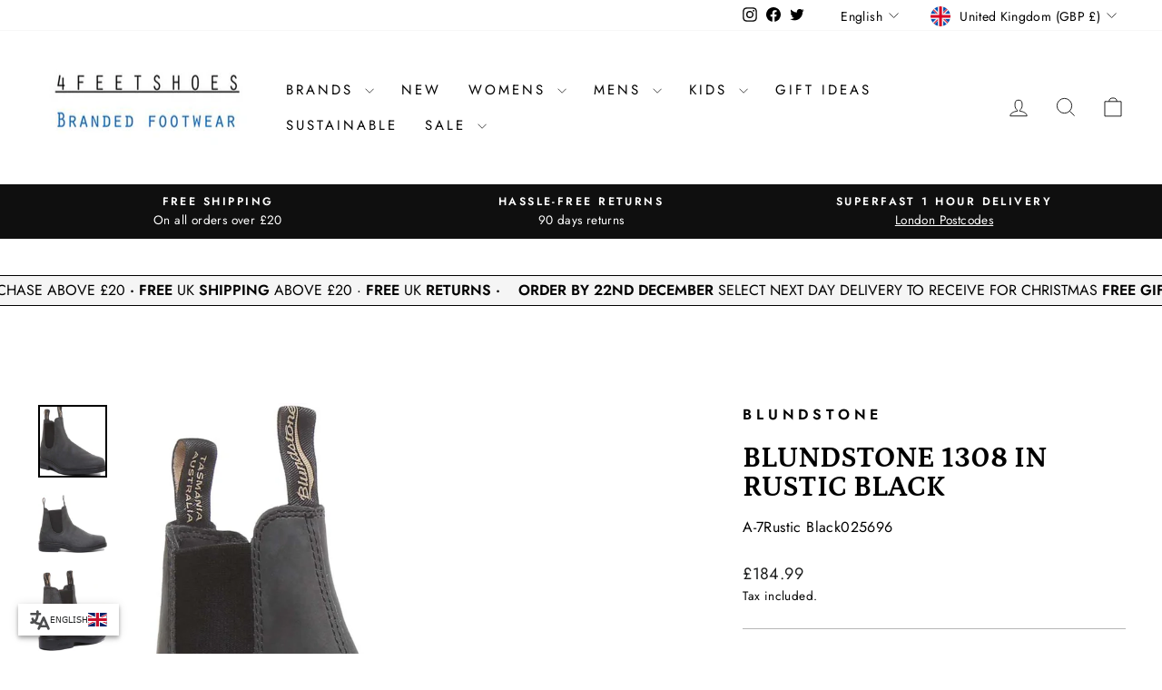

--- FILE ---
content_type: text/css
request_url: https://4feetshoes.com/cdn/shop/t/48/assets/boost-sd-custom.css?v=1769086812950
body_size: -685
content:
.boost-sd__product-image-img{object-fit:contain}
/*# sourceMappingURL=/cdn/shop/t/48/assets/boost-sd-custom.css.map?v=1769086812950 */


--- FILE ---
content_type: text/javascript
request_url: https://4feetshoes.com/cdn/shop/t/48/assets/boost-sd-custom.js?v=1769086812950
body_size: -387
content:
window.__BoostCustomization__=(window.__BoostCustomization__??[]).concat([componentRegistry=>{componentRegistry.useModulePlugin("CartAPI",{name:"Custom onSucces add to cart",apply(builder){builder.on("methodFulfilled","addToCart",async payload=>(document.dispatchEvent(new CustomEvent("cart:build")),setTimeout(function(){document.dispatchEvent(new CustomEvent("cart:open"))},500),payload))}})}]);
//# sourceMappingURL=/cdn/shop/t/48/assets/boost-sd-custom.js.map?v=1769086812950
